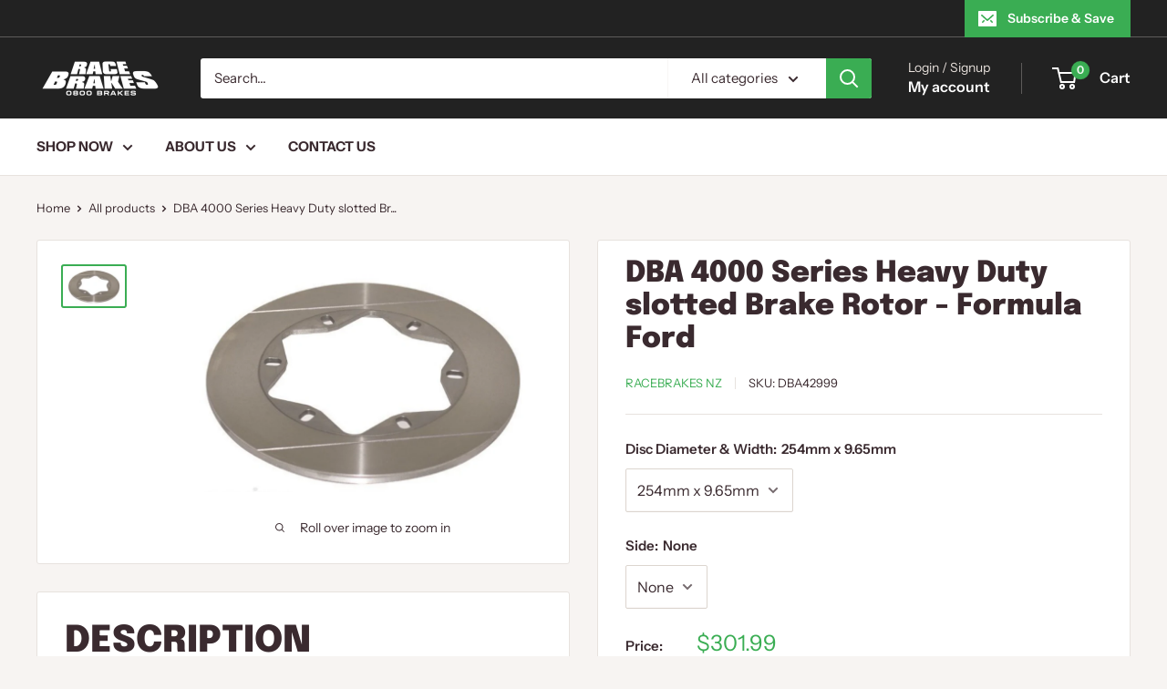

--- FILE ---
content_type: text/css
request_url: https://racebrakes.co.nz/cdn/shop/t/14/assets/custom.css?v=42201038149628267901751592776
body_size: -148
content:
@media screen and (min-width: 641px){.h3,.rte h3{font-size:40px!important;line-height:47px;text-transform:uppercase}}button.product-form__add-button{width:100%;text-transform:uppercase}span.custombyriz{width:100%}@media screen only and (min-width:200px) and (max-width:550px){.slideshow--large{height:550px!important}}.product-meta h1{font-size:32px;line-height:36px;word-break:break-word;overflow:break-word}.nav-bar__link{cursor:pointer;display:block;text-transform:uppercase;font-weight:700}.footer-logo img.footer-logo{margin-bottom:20px}block-logo_eyMe9i .quick-links__image-ie-fix{max-width:100%!important}.card__title--small{font-size:15px!important;font-weight:700}.notifier{background:#eee;padding:11px 25px 10px;margin-top:20px;width:49%;text-align:center}.notifier a{color:#3ead56;font-weight:700}img.noticon{width:22px;float:left;margin-right:10px}#notify-me-wrapper{background:#eee;padding:0 20px 55px;width:49%}input.styled-submit{background-color:#3ead56;border:2px solid #3ead56;font-family:Rubik,sans-serif;text-align:center;color:#fff;padding:8.7px 13px;letter-spacing:1.12px;font-size:14px;line-height:17px;font-weight:500;transition:.3s ease;text-transform:uppercase;cursor:pointer;margin-right:0}input.styled-submit:hover{background-color:transparent;border:2px solid #3ead56;color:#3ead56}input.styled-input,#notify-me-wrapper input:focus{padding:8px 15px;border:1px solid #3ead56}#notify-me-wrapper input[type=email]:focus{padding:8px 15px;border:1px solid #298fbb!important;outline:none!important}.product-form__single-selector .sbDisableVariant{background:#eee;color:#bbb;font-style:italic}
/*# sourceMappingURL=/cdn/shop/t/14/assets/custom.css.map?v=42201038149628267901751592776 */


--- FILE ---
content_type: text/javascript; charset=utf-8
request_url: https://racebrakes.co.nz/products/dba-4000-series-heavy-duty-slotted-brake-rotor-formula-ford.js
body_size: 630
content:
{"id":8586093166904,"title":"DBA 4000 Series Heavy Duty slotted Brake Rotor - Formula Ford","handle":"dba-4000-series-heavy-duty-slotted-brake-rotor-formula-ford","description":"\u003cp\u003e4000 Series disc brake rotors are a direct replacement single piece brake rotor, designed for drivers seeking upgraded performance braking above and beyond standard OE levels.\n\u003cbr\u003eCast from high carbon alloyed iron and undergoing Thermal Stability Profiling, DBA’s metallurgy can handle the increased stress and heat generated under intense braking applications, time and time again.\n\u003cbr\u003eFeaturing DBA’s Kangaroo Paw ventilation that implements a series of 144 diamond and teardrop patterned pillars, DBA achieves up to a 30% increase in surface area and 20% improvement in cooling efficiency (as compared to a traditional straight vane design).\n\u003cbr\u003e4000 Series HD variant features a smooth OE style rotor finish, popular for drivers looking for the benefits of a 4000 Series rotor but requiring an OE style look, such as controlled race divisions.\u003c\/p\u003e","published_at":"2023-08-24T15:34:41+12:00","created_at":"2023-08-24T15:34:41+12:00","vendor":"RaceBrakes NZ","type":"Road Car Discs","tags":["preorder"],"price":30199,"price_min":30199,"price_max":30199,"available":true,"price_varies":false,"compare_at_price":null,"compare_at_price_min":0,"compare_at_price_max":0,"compare_at_price_varies":false,"variants":[{"id":46594656698680,"title":"254mm x 9.65mm \/ None","option1":"254mm x 9.65mm","option2":"None","option3":null,"sku":"DBA42999","requires_shipping":true,"taxable":true,"featured_image":null,"available":true,"name":"DBA 4000 Series Heavy Duty slotted Brake Rotor - Formula Ford - 254mm x 9.65mm \/ None","public_title":"254mm x 9.65mm \/ None","options":["254mm x 9.65mm","None"],"price":30199,"weight":2770,"compare_at_price":null,"inventory_management":"shopify","barcode":"U5D7HV","requires_selling_plan":false,"selling_plan_allocations":[{"price_adjustments":[{"position":1,"price":30199}],"price":30199,"compare_at_price":30199,"per_delivery_price":30199,"selling_plan_id":695270113592,"selling_plan_group_id":"1cfb097c98a37af25a40e8a33047d7f0ba05247b"}]}],"images":["\/\/cdn.shopify.com\/s\/files\/1\/0705\/5255\/1736\/files\/Picture1.png?v=1715210749"],"featured_image":"\/\/cdn.shopify.com\/s\/files\/1\/0705\/5255\/1736\/files\/Picture1.png?v=1715210749","options":[{"name":"Disc Diameter \u0026 Width","position":1,"values":["254mm x 9.65mm"]},{"name":"Side","position":2,"values":["None"]}],"url":"\/products\/dba-4000-series-heavy-duty-slotted-brake-rotor-formula-ford","media":[{"alt":null,"id":38321482793272,"position":1,"preview_image":{"aspect_ratio":1.595,"height":518,"width":826,"src":"https:\/\/cdn.shopify.com\/s\/files\/1\/0705\/5255\/1736\/files\/Picture1.png?v=1715210749"},"aspect_ratio":1.595,"height":518,"media_type":"image","src":"https:\/\/cdn.shopify.com\/s\/files\/1\/0705\/5255\/1736\/files\/Picture1.png?v=1715210749","width":826}],"requires_selling_plan":false,"selling_plan_groups":[{"id":"1cfb097c98a37af25a40e8a33047d7f0ba05247b","name":"ADD-TO-CART","options":[{"name":"FULL_PAYMENT","position":1,"values":["Pre-order: pay in full"]}],"selling_plans":[{"id":695270113592,"name":"Pre-order item delivers as soon as available","description":"","options":[{"name":"FULL_PAYMENT","position":1,"value":"Pre-order: pay in full"}],"recurring_deliveries":false,"price_adjustments":[{"order_count":null,"position":1,"value_type":"percentage","value":0}]}],"app_id":"timesact"}]}